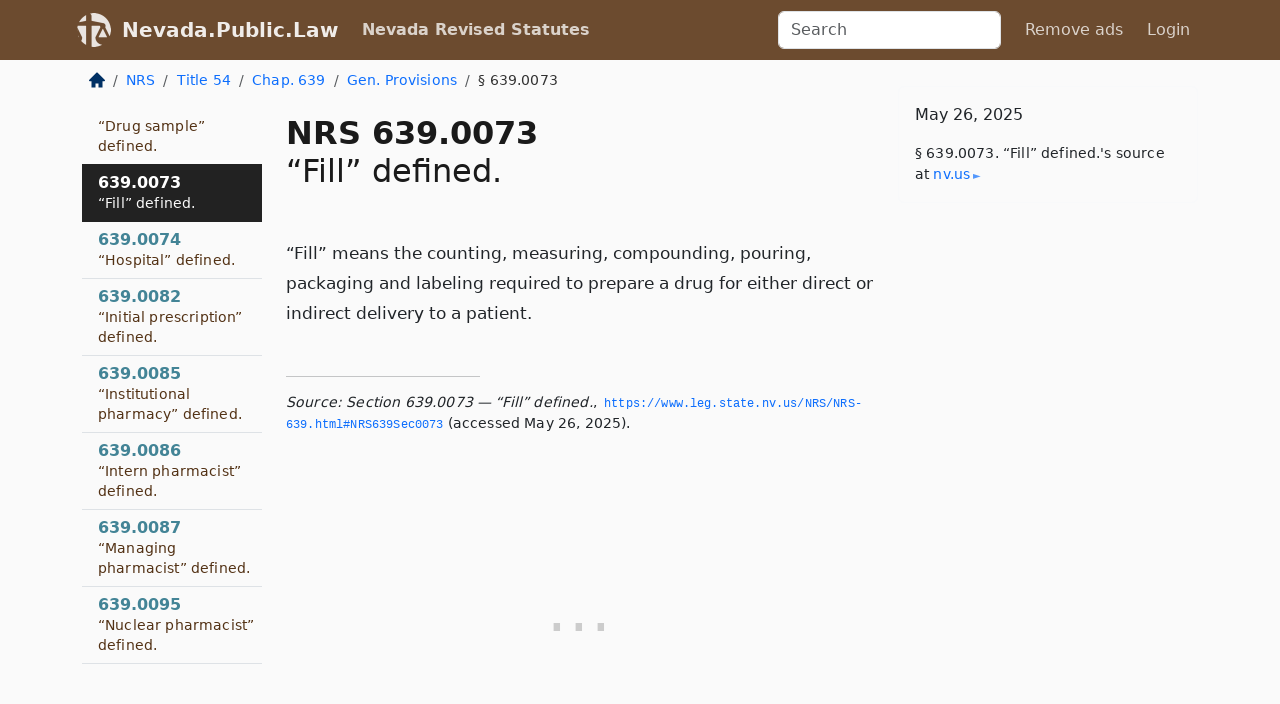

--- FILE ---
content_type: text/html; charset=utf-8
request_url: https://nevada.public.law/statutes/nrs_639.0073
body_size: 5914
content:
<!DOCTYPE html>
<html lang='en'>
<head>
<meta charset='utf-8'>
<meta content='width=device-width, initial-scale=1, shrink-to-fit=no' name='viewport'>
<meta content='ie=edge' http-equiv='x-ua-compatible'>
  <!-- Google tag (gtag.js) -->
  <script async src="https://www.googletagmanager.com/gtag/js?id=G-H4FE23NSBJ" crossorigin="anonymous"></script>
  <script>
    window.dataLayer = window.dataLayer || [];
    function gtag(){dataLayer.push(arguments);}
    gtag('js', new Date());

    gtag('config', 'G-H4FE23NSBJ');
  </script>

<!-- Metadata -->
<title>NRS 639.0073 – “Fill” defined.</title>
<meta content='“Fill” means the counting, measuring, compounding, pouring, packaging and labeling required to prepare a drug for either direct or indirect delivery to…' name='description'>

<link rel="canonical" href="https://nevada.public.law/statutes/nrs_639.0073">

    <!-- Twitter Meta Tags -->
    <meta name="twitter:card"        content="summary">
    <meta name="twitter:site"        content="@law_is_code">
    <meta name="twitter:title"       content="NRS 639.0073 – “Fill” defined.">
    <meta name="twitter:description" content="“Fill” means the counting, measuring, compounding, pouring, packaging and labeling required to prepare a drug for either direct or indirect delivery to…">

    <!-- Facebook Meta Tags -->
    <meta property="og:type"         content="article">
    <meta property="og:url"          content="https://nevada.public.law/statutes/nrs_639.0073">
    <meta property="og:title"        content="NRS 639.0073 – “Fill” defined.">
    <meta property="og:determiner"   content="the">
    <meta property="og:description"  content="“Fill” means the counting, measuring, compounding, pouring, packaging and labeling required to prepare a drug for either direct or indirect delivery to…">

    <meta property="article:author"  content="Nev. Legislature">

    <meta property="article:section" content="Professions, Occupations and Businesses">

    <!-- Apple Meta Tags -->
    <meta property="og:site_name"     content="Nevada.Public.Law">

    <!-- LinkedIn Meta Tags -->
    <meta property="og:title"        content="NRS 639.0073 – “Fill” defined." name="title">

        <!-- Jurisdiction Icon -->

        <meta name="twitter:image"       content="https://nevada.public.law/assets/jurisdiction/nevada-c954d87af14b523b19b292236af483242aa1ca9007e0b96080fd9afcd3928858.png">
        <meta name="twitter:image:alt"   content="Nevada icon">
        
        <link rel="apple-touch-icon"     href="https://nevada.public.law/assets/jurisdiction/256x256/nevada-178e7f7dd689fa81d78879372c59764dd65e7a08331c87f39f8232d2a004a913.png" sizes="256x256" >
        <meta property="og:image"        content="https://nevada.public.law/assets/jurisdiction/256x256/nevada-178e7f7dd689fa81d78879372c59764dd65e7a08331c87f39f8232d2a004a913.png">
        <meta property="og:image:type"   content="image/png">
        <meta property="og:image:width"  content="256">
        <meta property="og:image:height" content="256">
        <meta property="og:image:alt"    content="Nevada icon">

<!-- CSS -->
<link rel="stylesheet" href="/assets/themes/nevada-35119bae87c4848c7701319858ce77eecfe83ef8c5ef7cb5a90fc343078a3972.css">
<!-- Favicons -->
<!-- Platform-independent .ico -->
<link rel="icon" type="image/x-icon" href="/assets/favicon/favicon-1971bb419bcff8b826acfc6d31b7bcdaa84e2b889fb346f139d81d504e21301c.ico">
<!-- Generic Favicon -->
<link rel="icon" type="image/png" href="/assets/favicon/favicon-196x196-1a89cdc4f55cce907983623a3705b278153a4a7c3f4e937224c2f68263cdf079.png" sizes="196x196">
<!-- Apple -->
<link rel="icon" type="image/png" href="/assets/favicon/apple-touch-icon-152x152-34df06b5e2e93efe4b77219bb2f7c625e82b95f0bdadc5b066ec667d56fd329d.png" sizes="196x196">
<!-- Microsoft favicons -->
<meta content='#FFFFFF' name='msapplication-TileColor'>
<meta content='https://newyork.public.law/assets/favicon/mstile-144x144-1ff51a60a42438151b0aa8d2b8ecdaa867d9af9ede744983626c8263eb9051c5.png' name='msapplication-TileImage'>
<meta content='https://newyork.public.law/assets/favicon/mstile-310x150-ae54f5e235f629e5bbc1b3787980a0a0c790ccaaf7e6153f46e35480b9460a78.png' name='msapplication-wide310x150logo'>
<meta content='https://newyork.public.law/assets/favicon/mstile-310x310-c954d87af14b523b19b292236af483242aa1ca9007e0b96080fd9afcd3928858.png' name='msapplication-square310x310logo'>

<!-- Structured Data -->


  <script type="text/javascript" 
          async="async" 
          data-noptimize="1" 
          data-cfasync="false" 
          src="//scripts.pubnation.com/tags/94287298-70cd-4370-b788-e4f2e9fa8c06.js">
  </script>

</head>



<body data-environment="production" data-parent-path="/statutes/nrs_chapter_639_sub-chapter_general_provisions" data-revision-ruby="2.2.29" data-revision-ts="2.1.14" data-sentry-dsn-javascript="https://bab07efcc3f7485259f5baf1f2b14d4b@o118555.ingest.us.sentry.io/4509024199901184" data-statute-number="639.0073">

<!-- Logo and Navbar -->
<nav class='navbar navbar-expand-lg navbar-dark d-print-none' id='top-navbar'>
<div class='container'>
<a class='navbar-brand' href='https://nevada.public.law'>
<img alt="Public.Law logo" height="34" width="34" src="/assets/logo/logo-white-on-transparent-68px-8727330fcdef91e245320acd7eb218bf7c3fc280a9ac48873293e89c65f1557a.png">
</a>
<a class='navbar-brand' href='https://nevada.public.law'>
Nevada.Public.Law
</a>
<button aria-controls='navbarSupportedContent' aria-expanded='false' aria-label='Toggle navigation' class='navbar-toggler' data-bs-target='#navbarSupportedContent' data-bs-toggle='collapse' type='button'>
<span class='navbar-toggler-icon'></span>
</button>
<div class='collapse navbar-collapse' id='navbarSupportedContent'>
<ul class='navbar-nav me-auto'>
<li class='nav-item active'>
<a class='nav-link' href='/statutes'>Nevada Revised Statutes</a>
</li>
<!-- Hack to add the ORCP if this is the Oregon site -->
</ul>
<!-- Small search form -->
<form class="form-inline my-2 my-lg-0 me-2" action="/search" accept-charset="UTF-8" method="get"><input type="search" name="term" id="term" value="" class="form-control mr-sm-2" placeholder="Search" aria-label="Search">
</form>
<ul class='navbar-nav me-right'>
<li class="nav-item rounded ms-1 me-1"><a class="nav-link rounded ms-1 me-1" href="https://www.public.law/pricing">Remove ads</a></li>
<li class="nav-item"><a class="nav-link" href="/users/sign_in">Login</a></li>
</ul>
</div>
</div>
</nav>

<div class='container'>
<div class='row'>
<div class='col-sm-10 col-print-12'>
<div class='d-print-none mb-4'>
  <script type="application/ld+json">
{"@context":"https://schema.org","@type":"BreadcrumbList","itemListElement":[{"@type":"ListItem","position":1,"item":"https://nevada.public.law/","name":"\u003cimg alt=\"Home\" height=\"16\" width=\"16\" src=\"/assets/home-bdfd622f0da71bdae5658d6657246217fd7f910da9dce4be94da15f81e831120.svg\"\u003e"},{"@type":"ListItem","position":2,"item":"https://nevada.public.law/statutes","name":"NRS"},{"@type":"ListItem","position":3,"item":"https://nevada.public.law/statutes/nrs_title_54","name":"Title 54"},{"@type":"ListItem","position":4,"item":"https://nevada.public.law/statutes/nrs_chapter_639","name":"Chap. 639"},{"@type":"ListItem","position":5,"item":"https://nevada.public.law/statutes/nrs_chapter_639_sub-chapter_general_provisions","name":"Gen. Provisions"},{"@type":"ListItem","position":6,"item":"https://nevada.public.law/statutes/nrs_639.0073","name":"§ 639.0073"}]}
</script>

<nav aria-label="breadcrumb">
  <ol class="breadcrumb">
      <li class="breadcrumb-item">
        <a href="https://nevada.public.law/"><img alt="Home" height="16" width="16" src="/assets/home-bdfd622f0da71bdae5658d6657246217fd7f910da9dce4be94da15f81e831120.svg"></a>
      </li>
      <li class="breadcrumb-item">
        <a href="https://nevada.public.law/statutes">NRS</a>
      </li>
      <li class="breadcrumb-item">
        <a href="https://nevada.public.law/statutes/nrs_title_54">Title 54</a>
      </li>
      <li class="breadcrumb-item">
        <a href="https://nevada.public.law/statutes/nrs_chapter_639">Chap. 639</a>
      </li>
      <li class="breadcrumb-item">
        <a href="https://nevada.public.law/statutes/nrs_chapter_639_sub-chapter_general_provisions">Gen. Provisions</a>
      </li>
    
      <li class="breadcrumb-item active" aria-current="page">
        § 639.0073
      </li>
  </ol>
</nav> 

</div>


<div class='row'>
<div class='col-sm order-last'>
<article>
<div id='leaf-page-title'>
<h1 id='number_and_name'>
<span class='meta-name-and-number'>
<span class='d-none d-print-inline'>

</span>
NRS 639.0073
</span>
<br>
<span id='name'>
“Fill” defined.
</span>
</h1>
</div>

<hr class='d-none d-print-block top'>
<div id='leaf-statute-body'>
<section class="level-0 non-meta non-outline">“Fill” means the counting, measuring, compounding, pouring, packaging and labeling required to prepare a drug for either direct or indirect delivery to a patient.</section>

<div class='d-print-none mt-5'>
<hr style='width: 33%; margin-left: 0;'>
<p class='small' style='line-height: 1.4em; letter-spacing: 0.01rem;'>
<cite>
<i>Source:</i>
<i>Section 639.0073 — “Fill” defined.</i>,<code> <a id="footer-source-link" rel="nofollow" href="https://www.leg.state.nv.us/NRS/NRS-639.html#NRS639Sec0073">https://www.&shy;leg.&shy;state.&shy;nv.&shy;us/NRS/NRS-639.&shy;html#NRS639Sec0073</a></code> (accessed May 26, 2025).
</cite>
</p>
</div>

</div>
</article>
</div>
<div class='col-sm-3 order-first d-none d-md-block d-print-none'>
<main class='sticky-top'>
<div class='d-flex flex-column align-items-stretch'>
<div class='list-group list-group-flush scrollarea border-end' id='sibling-nav'>
<a class='list-group-item list-group-item-action' href='nrs_639.001' id='n639.001'>639.001<br><span class='name'>Definitions.</span></a>
<a class='list-group-item list-group-item-action' href='nrs_639.002' id='n639.002'>639.002<br><span class='name'>“Board” defined.</span></a>
<a class='list-group-item list-group-item-action' href='nrs_639.003' id='n639.003'>639.003<br><span class='name'>“Certificate” defined.</span></a>
<a class='list-group-item list-group-item-action' href='nrs_639.004' id='n639.004'>639.004<br><span class='name'>“Chart order” defined.</span></a>
<a class='list-group-item list-group-item-action' href='nrs_639.005' id='n639.005'>639.005<br><span class='name'>“Chemical” defined.</span></a>
<a class='list-group-item list-group-item-action' href='nrs_639.006' id='n639.006'>639.006<br><span class='name'>“Conviction” defined.</span></a>
<a class='list-group-item list-group-item-action' href='nrs_639.007' id='n639.007'>639.007<br><span class='name'>“Drug” and “medicine” defined.</span></a>
<a class='list-group-item list-group-item-action' href='nrs_639.008' id='n639.008'>639.008<br><span class='name'>“Hypodermics” defined.</span></a>
<a class='list-group-item list-group-item-action' href='nrs_639.009' id='n639.009'>639.009<br><span class='name'>“Manufacturer” defined.</span></a>
<a class='list-group-item list-group-item-action' href='nrs_639.012' id='n639.012'>639.012<br><span class='name'>“Pharmacy” defined.</span></a>
<a class='list-group-item list-group-item-action' href='nrs_639.013' id='n639.013'>639.013<br><span class='name'>“Prescription” defined.</span></a>
<a class='list-group-item list-group-item-action' href='nrs_639.015' id='n639.015'>639.015<br><span class='name'>“Registered pharmacist” defined.</span></a>
<a class='list-group-item list-group-item-action' href='nrs_639.0015' id='n639.0015'>639.0015<br><span class='name'>“Advanced practice registered nurse” defined.</span></a>
<a class='list-group-item list-group-item-action' href='nrs_639.016' id='n639.016'>639.016<br><span class='name'>“Wholesaler” defined.</span></a>
<a class='list-group-item list-group-item-action' href='nrs_639.0017' id='n639.0017'>639.0017<br><span class='name'>“Biological product” defined.</span></a>
<a class='list-group-item list-group-item-action' href='nrs_639.0051' id='n639.0051'>639.0051<br><span class='name'>“Collaborative drug therapy management” defined.</span></a>
<a class='list-group-item list-group-item-action' href='nrs_639.0052' id='n639.0052'>639.0052<br><span class='name'>“Collaborative practice agreement” defined.</span></a>
<a class='list-group-item list-group-item-action' href='nrs_639.0053' id='n639.0053'>639.0053<br><span class='name'>“Compound” and “compounding” defined.</span></a>
<a class='list-group-item list-group-item-action' href='nrs_639.0061' id='n639.0061'>639.0061<br><span class='name'>“Course of treatment” defined.</span></a>
<a class='list-group-item list-group-item-action' href='nrs_639.0065' id='n639.0065'>639.0065<br><span class='name'>“Dispense” defined.</span></a>
<a class='list-group-item list-group-item-action' href='nrs_639.0071' id='n639.0071'>639.0071<br><span class='name'>“Drug sample” defined.</span></a>
<a class='list-group-item list-group-item-action' href='nrs_639.0073' id='n639.0073'>639.0073<br><span class='name'>“Fill” defined.</span></a>
<a class='list-group-item list-group-item-action' href='nrs_639.0074' id='n639.0074'>639.0074<br><span class='name'>“Hospital” defined.</span></a>
<a class='list-group-item list-group-item-action' href='nrs_639.0082' id='n639.0082'>639.0082<br><span class='name'>“Initial prescription” defined.</span></a>
<a class='list-group-item list-group-item-action' href='nrs_639.0085' id='n639.0085'>639.0085<br><span class='name'>“Institutional pharmacy” defined.</span></a>
<a class='list-group-item list-group-item-action' href='nrs_639.0086' id='n639.0086'>639.0086<br><span class='name'>“Intern pharmacist” defined.</span></a>
<a class='list-group-item list-group-item-action' href='nrs_639.0087' id='n639.0087'>639.0087<br><span class='name'>“Managing pharmacist” defined.</span></a>
<a class='list-group-item list-group-item-action' href='nrs_639.0095' id='n639.0095'>639.0095<br><span class='name'>“Nuclear pharmacist” defined.</span></a>
<a class='list-group-item list-group-item-action' href='nrs_639.0097' id='n639.0097'>639.0097<br><span class='name'>“Nuclear pharmacy” defined.</span></a>
<a class='list-group-item list-group-item-action' href='nrs_639.0105' id='n639.0105'>639.0105<br><span class='name'>“Parenteral solutions” and “parenterals” defined.</span></a>
<a class='list-group-item list-group-item-action' href='nrs_639.0113' id='n639.0113'>639.0113<br><span class='name'>“Pharmaceutical technician” defined.</span></a>
<a class='list-group-item list-group-item-action' href='nrs_639.0115' id='n639.0115'>639.0115<br><span class='name'>“Pharmaceutical technician in training” defined.</span></a>
<a class='list-group-item list-group-item-action' href='nrs_639.0123' id='n639.0123'>639.0123<br><span class='name'>“Pharmacy in a correctional institution” defined.</span></a>
<a class='list-group-item list-group-item-action' href='nrs_639.0124' id='n639.0124'>639.0124<br><span class='name'>“Practice of pharmacy” defined.</span></a>
<a class='list-group-item list-group-item-action' href='nrs_639.0125' id='n639.0125'>639.0125<br><span class='name'>“Practitioner” defined.</span></a>
<a class='list-group-item list-group-item-action' href='nrs_639.0143' id='n639.0143'>639.0143<br><span class='name'>“Radiopharmaceutical” defined.</span></a>
<a class='list-group-item list-group-item-action' href='nrs_639.0144' id='n639.0144'>639.0144<br><span class='name'>“Recovery center” defined.</span></a>
<a class='list-group-item list-group-item-action' href='nrs_639.0145' id='n639.0145'>639.0145<br><span class='name'>“Refill” defined.</span></a>
<a class='list-group-item list-group-item-action' href='nrs_639.0151' id='n639.0151'>639.0151<br><span class='name'>“Remote site” defined.</span></a>
<a class='list-group-item list-group-item-action' href='nrs_639.0153' id='n639.0153'>639.0153<br><span class='name'>“Satellite consultation site” defined.</span></a>
<a class='list-group-item list-group-item-action' href='nrs_639.0154' id='n639.0154'>639.0154<br><span class='name'>“Telepharmacy” defined.</span></a>
<a class='list-group-item list-group-item-action' href='nrs_639.0155' id='n639.0155'>639.0155<br><span class='name'>“Wholesale distribution” defined.</span></a>
<a class='list-group-item list-group-item-action' href='nrs_639.00525' id='n639.00525'>639.00525<br><span class='name'>“Collaborative practice of pharmacy” defined.</span></a>
<a class='list-group-item list-group-item-action' href='nrs_639.00855' id='n639.00855'>639.00855<br><span class='name'>“Interchangeable biological product” defined.</span></a>
<a class='list-group-item list-group-item-action' href='nrs_639.00865' id='n639.00865'>639.00865<br><span class='name'>“Internet pharmacy” defined.</span></a>
<a class='list-group-item list-group-item-action' href='nrs_639.01535' id='n639.01535'>639.01535<br><span class='name'>“Telehealth” defined.</span></a>

</div>
</div>
</main>
</div>

</div>

</div>
<div class='col-sm-2 d-print-none d-none d-lg-block'>
<!-- Right Side Bar -->
<div class='card border-light mb-1 mt-3'>
<div class='card-body'>
<p class='card-text'>
May 26, 2025
</p>
<p class='card-text small' style='line-height: 1.5em; letter-spacing: 0.01rem'>
<cite>
§ 639.0073. “Fill” defined.'s source at
<a class="source-link external" rel="nofollow" href="https://www.leg.state.nv.us/NRS/NRS-639.html#NRS639Sec0073">nv​.us</a>
</cite>
</p>
</div>
</div>






</div>
</div>
<hr class='bottom'>
<footer>
<div class='d-print-none'>
<div class='row'>
<div class='col-sm-3' id='stay-connected'>
<h2>Stay Connected</h2>
<p>
Join thousands of people who receive monthly site updates.
</p>
<p>
<a class='btn btn-primary' href='https://eepurl.com/dqx2dj' id='temp-subscribe' role='button'>Subscribe</a>
</p>
<p id='social-icons'>
<a href="https://www.instagram.com/law.is.code/"><img alt="Instagram" loading="lazy" decoding="async" height="50" width="50" src="/assets/social/instagram-logo-840401f66d7e41fb9696f8e077c49b550e669a1a613e2612a7ba18aa2c53776d.svg"></a>
<a href="https://www.facebook.com/PublicDotLaw"><img alt="Facebook" loading="lazy" decoding="async" height="50" width="50" src="/assets/social/facebook-logo-button-a44d2115afa1417c74235fd98657a42b6602af1b47332364fa6627a80e5a61ff.svg"></a>
<a href="https://twitter.com/law_is_code"><img alt="Twitter" loading="lazy" decoding="async" height="50" width="50" src="/assets/social/twitter-logo-button-39f7c16ed398ca50006cd9a20dc33da44f7110bc26dbe7ec8980cbd9fc44cdc6.svg"></a>
<a href="https://github.com/public-law/"><img alt="Our GitHub Page" loading="lazy" decoding="async" height="50" width="50" src="/assets/social/github-logo-b4302181192a1d29bb4b020699926827cea1717d423541ad0ec8b318cda6ff97.svg"></a>
</p>
</div>
<div class='col-sm-4'>
<h2>Get Legal Help</h2>
<p class='mb-4'>
The <a class="external" href="https://nvbar.org/">State Bar of Nevada</a> runs a service for finding
an attorney in good standing. Initial consultations
are usually free or discounted: <a class="external" href="https://nvbar.org/for-the-public/find-a-lawyer/lrs/">Lawyer Referral Service</a>
</p>
<h2>Committed to Public Service</h2>
<p>
We will always provide free access to the current law. In addition,
<a href='https://blog.public.law/automatic-upgrade-for-non-profit-educational-and-govt-users/'>we provide special support</a>
for non-profit, educational, and government users. Through social
entre­pre­neurship, we’re lowering the cost of legal services and
increasing citizen access.
</p>
</div>
<div class='col-sm-5'>
<nav>
<h2>Navigate</h2>
<div class='row'>
<div class='col-sm-4'>
<ul class='compact'>
<li class='mb-2'><a href="https://www.public.law/legal-help-services">Find a Lawyer</a></li>
<li class='mb-2'><a href="https://blog.public.law">Blog</a></li>
<li class='mb-2'><a href="https://www.public.law/about-us">About Us</a></li>
<li class='mb-2'><a href="https://www.public.law/api-info">API</a></li>
<li class='mb-2'><a href="https://www.public.law/contact-us">Contact Us</a></li>
<li class='mb-2'><a href="https://www.public.law/blog">Reports</a></li>
<li class='mb-2'><a href="https://www.public.law/sources">Secondary Sources</a></li>
<li class='mb-2'><a href="https://www.public.law/privacy-policy">Privacy Policy</a></li>
</ul>
</div>
<div class='col-sm-8'>
<table class='table table-sm table-borderless table-light'>
<tbody>
<tr>
<th>California:</th>
<td><a href="https://california.public.law/codes">Codes</a></td>
</tr>
<tr>
<th>Colorado:</th>
<td><a href="https://colorado.public.law/statutes">C.R.S.</a></td>
</tr>
<tr>
<th>Florida:</th>
<td><a href="https://florida.public.law/statutes">Statutes</a></td>
</tr>
<tr>
<th>Nevada:</th>
<td><a href="https://nevada.public.law/statutes">NRS</a></td>
</tr>
<tr>
<th>New York:</th>
<td><a href="https://newyork.public.law/laws">Laws</a></td>
</tr>
<tr>
<th>Oregon:</th>
<td><a href="https://oregon.public.law/rules">OAR</a>, <a href="https://oregon.public.law/statutes">ORS</a></td>
</tr>
<tr>
<th>Texas:</th>
<td><a href="https://texas.public.law/statutes">Statutes</a></td>
</tr>
<tr>
<th>World:</th>
<td><a href="https://www.public.law/world/rome_statute">Rome Statute</a>, <a href="https://www.public.law/dictionary">International Dictionary</a></td>
</tr>
</tbody>
</table>
</div>
</div>
</nav>
</div>
</div>

</div>
<div class='d-none d-print-block'>
<p class='small'>
<i>Location:</i>
<code>https://nevada.public.law/statutes/nrs_639.0073</code>
</p>
<p class='small'>
<i>Original Source:</i>
<i>Section 639.0073 — “Fill” defined.</i>,
<code>https://www.&shy;leg.&shy;state.&shy;nv.&shy;us/NRS/NRS-639.&shy;html#NRS639Sec0073</code>
(last ac&shy;cessed May 10, 2025).
</p>

</div>
</footer>

<!-- Modal -->
<div class="modal fade" id="intentionallyBlankModal" tabindex="-1" aria-labelledby="intentionallyBlankModalLabel" aria-hidden="true">
    <div class="modal-dialog modal-dialog-centered">
      <div class="modal-content">
        <div class="modal-header">
          <h5 class="modal-title" id="intentionallyBlankModalLabel">Blank Outline Levels</h5>
          <button type="button" class="close" data-bs-dismiss="modal" aria-label="Close">
            <span aria-hidden="true">&times;</span>
          </button>
        </div>
        <div class="modal-body">
          <p>
          The legislature occasionally skips outline levels.
          For example:
          </p>

<pre>(3) A person may apply [...]
(4)(a) A person petitioning for relief [...]</pre>

          <p>
            In this example, <strong>(3)</strong>, <strong>(4)</strong>,
            and <strong>(4)(a)</strong> are all outline levels, but 
            <strong>(4)</strong> was
            omitted by its authors. It's only implied. This presents an
            interesting challenge when laying out the text. We've
            decided to display a blank section with this note, in order
            to aide readability.
          </p>

          <div class="alert alert-info" role="alert">
            <strong>Trust but verify.</strong>
              <cite>
                <a class="source-link external" rel="nofollow" href="https://www.leg.state.nv.us/NRS/NRS-639.html#NRS639Sec0073">Here is the original source for section 639.0073</a>
              </cite>
          </div>

          <p>
            Do you have an opinion about this solution?
            <a href="https://www.public.law/contact-us">Drop us a line.</a>
          </p>
        </div>
        <div class="modal-footer">
          <button type="button" class="btn btn-primary" data-bs-dismiss="modal">Close</button>
        </div>
      </div>
    </div>
  </div>

</div>
    <script src="https://js.sentry-cdn.com/bab07efcc3f7485259f5baf1f2b14d4b.min.js" crossorigin="anonymous"></script>

<script src="/assets/application-8807a6c505c369ecf132761755ed2343e2aa03aad8dedd9e32a7ca33c042fd94.js" type="module"></script>
</body>

</html>
